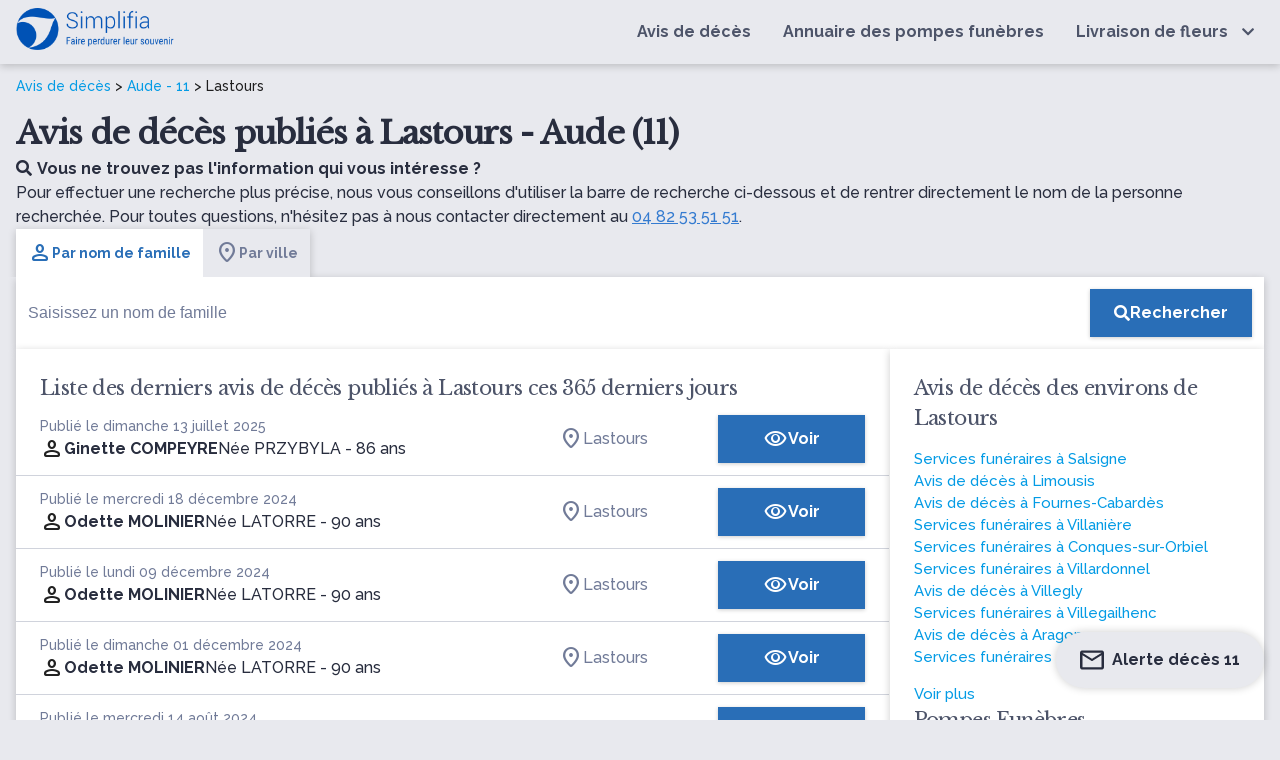

--- FILE ---
content_type: text/html; charset=UTF-8
request_url: https://www.simplifia.fr/avis-de-deces/ville/lastours-11
body_size: 11046
content:


<!DOCTYPE html>
<html lang="fr-FR">
<head>
    <meta http-equiv="Content-Type" content="text/html; charset=UTF-8"/>
    <meta name="viewport" content="width=device-width, initial-scale=1, maximum-scale=5.0"/>
    <meta name="theme-color" content="#296eb7"/>
            <link rel="canonical" href="https://www.simplifia.fr/avis-de-deces/ville/lastours-11"/>
    <meta name="robots" content="index,follow" />

            <link media="all" href="https://www.simplifia.fr/wp-content/cache/autoptimize/css/autoptimize_7cd407d4e6ef9a0b1ab35fddbd64f83d.css" rel="stylesheet"><title>Avis de décès Lastours (11) - obsèques et nécrologie à Lastours - Simplifia</title>
            <meta name="description" content="Retrouvez tous les avis de décès de la ville de Lastours (11) - Adresse et heure des obsèques - Livraison de fleurs de deuil - Condoléances en ligne"/>
            <meta property="og:type" content="website"/>
            <meta property="og:url" content="https://www.simplifia.fr/avis-de-deces/ville/lastours-11"/>
            <meta property="og:image"
                  content="https://www.simplifia.fr/wp-content/themes/simpli-wp-theme-pf-materialize/images/avis-de-deces-journaux.jpg"/>
            <meta property="og:image:width"
                  content="843"/>
            <meta property="og:image:height"
                  content="447"/>
            <meta property="og:title" content="Avis de décès Lastours (11) - obsèques et nécrologie à Lastours - Simplifia"/>
            <meta property="og:description" content="Retrouvez tous les avis de décès de la ville de Lastours (11) - Adresse et heure des obsèques - Livraison de fleurs de deuil - Condoléances en ligne"/>
            <meta name="twitter:title" content="Avis de décès Lastours (11) - obsèques et nécrologie à Lastours - Simplifia"/>
            <meta name="twitter:description" content="Retrouvez tous les avis de décès de la ville de Lastours (11) - Adresse et heure des obsèques - Livraison de fleurs de deuil - Condoléances en ligne"/>

			    <link rel="shortcut icon"
          href="https://www.simplifia.fr/wp-content/themes/simpli-wp-theme-pf-materialize/assets/images/simplifia/simplifia-favicon-48x48.ico">
    <link rel="icon" type="image/png" sizes="32x32"
          href="https://www.simplifia.fr/wp-content/themes/simpli-wp-theme-pf-materialize/assets/images/simplifia/favicon-32x32.png">
    <link rel="icon" type="image/png" sizes="16x16"
          href="https://www.simplifia.fr/wp-content/themes/simpli-wp-theme-pf-materialize/assets/images/simplifia/favicon-16x16.png">
    <link rel="apple-touch-icon" sizes="180x180"
          href="https://www.simplifia.fr/wp-content/themes/simpli-wp-theme-pf-materialize/assets/images/simplifia/apple-touch-icon.png">
    <meta name="msapplication-TileColor" content="#ffffff"/>
    <meta name="msapplication-TileImage"
          content="https://www.simplifia.fr/wp-content/themes/simpli-wp-theme-pf-materialize/assets/images/simplifia/ms-title-150x150.png"/>
    <meta name="twitter:image"
          content="https://www.simplifia.fr/wp-content/themes/simpli-wp-theme-pf-materialize/assets/images/simplifia/logo-simplifia-header.png"/>
    <meta name="twitter:site" content="@Simplifia_info"/>
    <meta name="twitter:card" content="summary"/>
    <meta name="twitter:creator" content="@Simplifia_info">
    <meta name='robots' content='max-image-preview:large' />
	<style>img:is([sizes="auto" i], [sizes^="auto," i]) { contain-intrinsic-size: 3000px 1500px }</style>
	
<!-- Google Tag Manager -->
<script>(function(w,d,s,l,i){w[l]=w[l]||[];w[l].push({'gtm.start':
new Date().getTime(),event:'gtm.js'});var f=d.getElementsByTagName(s)[0],
j=d.createElement(s),dl=l!='dataLayer'?'&l='+l:'';j.async=true;j.src=
'https://www.googletagmanager.com/gtm.js?id='+i+dl;f.parentNode.insertBefore(j,f);
})(window,document,'script','dataLayer','GTM-96DK');</script>
<!-- End Google Tag Manager -->

<link rel='dns-prefetch' href='//ajax.googleapis.com' />
<link rel='dns-prefetch' href='//cdnjs.cloudflare.com' />
<link rel='dns-prefetch' href='//www.simplifia.fr' />
<link rel='dns-prefetch' href='//fonts.googleapis.com' />
<link rel='stylesheet' id='materialize-css' href='https://cdnjs.cloudflare.com/ajax/libs/materialize/1.0.0/css/materialize.min.css?ver=6.8.3' type='text/css' media='all' />

<link rel='stylesheet' id='google-font-raleway-css' href='https://fonts.googleapis.com/css?family=Libre+Baskerville%3A400%7CRaleway%3A500%2C700&#038;ver=6.8.3' type='text/css' media='all' />
<link rel='stylesheet' id='materialize-icons-css' href='https://fonts.googleapis.com/icon?family=Material+Icons+Round%7CMaterial+Icons+Outlined%7CMaterial+Symbols+Outlined%7CMaterial+Symbols+Rounded&#038;ver=6.8.3' type='text/css' media='all' />

<style id='global-styles-inline-css' type='text/css'>
:root{--wp--preset--aspect-ratio--square: 1;--wp--preset--aspect-ratio--4-3: 4/3;--wp--preset--aspect-ratio--3-4: 3/4;--wp--preset--aspect-ratio--3-2: 3/2;--wp--preset--aspect-ratio--2-3: 2/3;--wp--preset--aspect-ratio--16-9: 16/9;--wp--preset--aspect-ratio--9-16: 9/16;--wp--preset--color--black: #000000;--wp--preset--color--cyan-bluish-gray: #abb8c3;--wp--preset--color--white: #ffffff;--wp--preset--color--pale-pink: #f78da7;--wp--preset--color--vivid-red: #cf2e2e;--wp--preset--color--luminous-vivid-orange: #ff6900;--wp--preset--color--luminous-vivid-amber: #fcb900;--wp--preset--color--light-green-cyan: #7bdcb5;--wp--preset--color--vivid-green-cyan: #00d084;--wp--preset--color--pale-cyan-blue: #8ed1fc;--wp--preset--color--vivid-cyan-blue: #0693e3;--wp--preset--color--vivid-purple: #9b51e0;--wp--preset--gradient--vivid-cyan-blue-to-vivid-purple: linear-gradient(135deg,rgba(6,147,227,1) 0%,rgb(155,81,224) 100%);--wp--preset--gradient--light-green-cyan-to-vivid-green-cyan: linear-gradient(135deg,rgb(122,220,180) 0%,rgb(0,208,130) 100%);--wp--preset--gradient--luminous-vivid-amber-to-luminous-vivid-orange: linear-gradient(135deg,rgba(252,185,0,1) 0%,rgba(255,105,0,1) 100%);--wp--preset--gradient--luminous-vivid-orange-to-vivid-red: linear-gradient(135deg,rgba(255,105,0,1) 0%,rgb(207,46,46) 100%);--wp--preset--gradient--very-light-gray-to-cyan-bluish-gray: linear-gradient(135deg,rgb(238,238,238) 0%,rgb(169,184,195) 100%);--wp--preset--gradient--cool-to-warm-spectrum: linear-gradient(135deg,rgb(74,234,220) 0%,rgb(151,120,209) 20%,rgb(207,42,186) 40%,rgb(238,44,130) 60%,rgb(251,105,98) 80%,rgb(254,248,76) 100%);--wp--preset--gradient--blush-light-purple: linear-gradient(135deg,rgb(255,206,236) 0%,rgb(152,150,240) 100%);--wp--preset--gradient--blush-bordeaux: linear-gradient(135deg,rgb(254,205,165) 0%,rgb(254,45,45) 50%,rgb(107,0,62) 100%);--wp--preset--gradient--luminous-dusk: linear-gradient(135deg,rgb(255,203,112) 0%,rgb(199,81,192) 50%,rgb(65,88,208) 100%);--wp--preset--gradient--pale-ocean: linear-gradient(135deg,rgb(255,245,203) 0%,rgb(182,227,212) 50%,rgb(51,167,181) 100%);--wp--preset--gradient--electric-grass: linear-gradient(135deg,rgb(202,248,128) 0%,rgb(113,206,126) 100%);--wp--preset--gradient--midnight: linear-gradient(135deg,rgb(2,3,129) 0%,rgb(40,116,252) 100%);--wp--preset--font-size--small: 13px;--wp--preset--font-size--medium: 20px;--wp--preset--font-size--large: 36px;--wp--preset--font-size--x-large: 42px;--wp--preset--spacing--20: 0.44rem;--wp--preset--spacing--30: 0.67rem;--wp--preset--spacing--40: 1rem;--wp--preset--spacing--50: 1.5rem;--wp--preset--spacing--60: 2.25rem;--wp--preset--spacing--70: 3.38rem;--wp--preset--spacing--80: 5.06rem;--wp--preset--shadow--natural: 6px 6px 9px rgba(0, 0, 0, 0.2);--wp--preset--shadow--deep: 12px 12px 50px rgba(0, 0, 0, 0.4);--wp--preset--shadow--sharp: 6px 6px 0px rgba(0, 0, 0, 0.2);--wp--preset--shadow--outlined: 6px 6px 0px -3px rgba(255, 255, 255, 1), 6px 6px rgba(0, 0, 0, 1);--wp--preset--shadow--crisp: 6px 6px 0px rgba(0, 0, 0, 1);}:where(.is-layout-flex){gap: 0.5em;}:where(.is-layout-grid){gap: 0.5em;}body .is-layout-flex{display: flex;}.is-layout-flex{flex-wrap: wrap;align-items: center;}.is-layout-flex > :is(*, div){margin: 0;}body .is-layout-grid{display: grid;}.is-layout-grid > :is(*, div){margin: 0;}:where(.wp-block-columns.is-layout-flex){gap: 2em;}:where(.wp-block-columns.is-layout-grid){gap: 2em;}:where(.wp-block-post-template.is-layout-flex){gap: 1.25em;}:where(.wp-block-post-template.is-layout-grid){gap: 1.25em;}.has-black-color{color: var(--wp--preset--color--black) !important;}.has-cyan-bluish-gray-color{color: var(--wp--preset--color--cyan-bluish-gray) !important;}.has-white-color{color: var(--wp--preset--color--white) !important;}.has-pale-pink-color{color: var(--wp--preset--color--pale-pink) !important;}.has-vivid-red-color{color: var(--wp--preset--color--vivid-red) !important;}.has-luminous-vivid-orange-color{color: var(--wp--preset--color--luminous-vivid-orange) !important;}.has-luminous-vivid-amber-color{color: var(--wp--preset--color--luminous-vivid-amber) !important;}.has-light-green-cyan-color{color: var(--wp--preset--color--light-green-cyan) !important;}.has-vivid-green-cyan-color{color: var(--wp--preset--color--vivid-green-cyan) !important;}.has-pale-cyan-blue-color{color: var(--wp--preset--color--pale-cyan-blue) !important;}.has-vivid-cyan-blue-color{color: var(--wp--preset--color--vivid-cyan-blue) !important;}.has-vivid-purple-color{color: var(--wp--preset--color--vivid-purple) !important;}.has-black-background-color{background-color: var(--wp--preset--color--black) !important;}.has-cyan-bluish-gray-background-color{background-color: var(--wp--preset--color--cyan-bluish-gray) !important;}.has-white-background-color{background-color: var(--wp--preset--color--white) !important;}.has-pale-pink-background-color{background-color: var(--wp--preset--color--pale-pink) !important;}.has-vivid-red-background-color{background-color: var(--wp--preset--color--vivid-red) !important;}.has-luminous-vivid-orange-background-color{background-color: var(--wp--preset--color--luminous-vivid-orange) !important;}.has-luminous-vivid-amber-background-color{background-color: var(--wp--preset--color--luminous-vivid-amber) !important;}.has-light-green-cyan-background-color{background-color: var(--wp--preset--color--light-green-cyan) !important;}.has-vivid-green-cyan-background-color{background-color: var(--wp--preset--color--vivid-green-cyan) !important;}.has-pale-cyan-blue-background-color{background-color: var(--wp--preset--color--pale-cyan-blue) !important;}.has-vivid-cyan-blue-background-color{background-color: var(--wp--preset--color--vivid-cyan-blue) !important;}.has-vivid-purple-background-color{background-color: var(--wp--preset--color--vivid-purple) !important;}.has-black-border-color{border-color: var(--wp--preset--color--black) !important;}.has-cyan-bluish-gray-border-color{border-color: var(--wp--preset--color--cyan-bluish-gray) !important;}.has-white-border-color{border-color: var(--wp--preset--color--white) !important;}.has-pale-pink-border-color{border-color: var(--wp--preset--color--pale-pink) !important;}.has-vivid-red-border-color{border-color: var(--wp--preset--color--vivid-red) !important;}.has-luminous-vivid-orange-border-color{border-color: var(--wp--preset--color--luminous-vivid-orange) !important;}.has-luminous-vivid-amber-border-color{border-color: var(--wp--preset--color--luminous-vivid-amber) !important;}.has-light-green-cyan-border-color{border-color: var(--wp--preset--color--light-green-cyan) !important;}.has-vivid-green-cyan-border-color{border-color: var(--wp--preset--color--vivid-green-cyan) !important;}.has-pale-cyan-blue-border-color{border-color: var(--wp--preset--color--pale-cyan-blue) !important;}.has-vivid-cyan-blue-border-color{border-color: var(--wp--preset--color--vivid-cyan-blue) !important;}.has-vivid-purple-border-color{border-color: var(--wp--preset--color--vivid-purple) !important;}.has-vivid-cyan-blue-to-vivid-purple-gradient-background{background: var(--wp--preset--gradient--vivid-cyan-blue-to-vivid-purple) !important;}.has-light-green-cyan-to-vivid-green-cyan-gradient-background{background: var(--wp--preset--gradient--light-green-cyan-to-vivid-green-cyan) !important;}.has-luminous-vivid-amber-to-luminous-vivid-orange-gradient-background{background: var(--wp--preset--gradient--luminous-vivid-amber-to-luminous-vivid-orange) !important;}.has-luminous-vivid-orange-to-vivid-red-gradient-background{background: var(--wp--preset--gradient--luminous-vivid-orange-to-vivid-red) !important;}.has-very-light-gray-to-cyan-bluish-gray-gradient-background{background: var(--wp--preset--gradient--very-light-gray-to-cyan-bluish-gray) !important;}.has-cool-to-warm-spectrum-gradient-background{background: var(--wp--preset--gradient--cool-to-warm-spectrum) !important;}.has-blush-light-purple-gradient-background{background: var(--wp--preset--gradient--blush-light-purple) !important;}.has-blush-bordeaux-gradient-background{background: var(--wp--preset--gradient--blush-bordeaux) !important;}.has-luminous-dusk-gradient-background{background: var(--wp--preset--gradient--luminous-dusk) !important;}.has-pale-ocean-gradient-background{background: var(--wp--preset--gradient--pale-ocean) !important;}.has-electric-grass-gradient-background{background: var(--wp--preset--gradient--electric-grass) !important;}.has-midnight-gradient-background{background: var(--wp--preset--gradient--midnight) !important;}.has-small-font-size{font-size: var(--wp--preset--font-size--small) !important;}.has-medium-font-size{font-size: var(--wp--preset--font-size--medium) !important;}.has-large-font-size{font-size: var(--wp--preset--font-size--large) !important;}.has-x-large-font-size{font-size: var(--wp--preset--font-size--x-large) !important;}
:where(.wp-block-post-template.is-layout-flex){gap: 1.25em;}:where(.wp-block-post-template.is-layout-grid){gap: 1.25em;}
:where(.wp-block-columns.is-layout-flex){gap: 2em;}:where(.wp-block-columns.is-layout-grid){gap: 2em;}
:root :where(.wp-block-pullquote){font-size: 1.5em;line-height: 1.6;}
</style>
<link rel="icon" href="https://www.simplifia.fr/wp-content/uploads/cropped-Favicon-Simplifia-32x32.png" sizes="32x32" />
<link rel="icon" href="https://www.simplifia.fr/wp-content/uploads/cropped-Favicon-Simplifia-192x192.png" sizes="192x192" />
<link rel="apple-touch-icon" href="https://www.simplifia.fr/wp-content/uploads/cropped-Favicon-Simplifia-180x180.png" />
<meta name="msapplication-TileImage" content="https://www.simplifia.fr/wp-content/uploads/cropped-Favicon-Simplifia-270x270.png" />
		<style type="text/css" id="wp-custom-css">
			.navbar-fixed nav {
    position: relative !important;
}

.wp-container-core-columns-layout-1{
margin-left:10%;
	margin-right:10%;
	    margin-top: 1em;
}		</style>
		</head>
<body class="wp-singular page-template page-template-page-templates page-template-liste-avis-de-deces page-template-page-templatesliste-avis-de-deces-php page page-id-18 page-child parent-pageid-8 wp-custom-logo wp-theme-simpli-wp-theme-pf-materialize smp">
<header class="smp-header">
    <nav class="smp-header--container" role="navigation">
        <div id="logo-container" class="brand-logo logo-simplifia valign-wrapper">
            <a href="https://www.simplifia.fr/" class="custom-logo-link" rel="home"><img width="494" height="138" src="https://www.simplifia.fr/wp-content/uploads/logo_simplifia.png" class="custom-logo" alt="Simplifia" decoding="async" fetchpriority="high" srcset="https://www.simplifia.fr/wp-content/uploads/logo_simplifia.png 494w, https://www.simplifia.fr/wp-content/uploads/logo_simplifia-300x84.png 300w" sizes="(max-width: 494px) 100vw, 494px" /></a>        </div>
        <div id="nav-mobile" class="sidenav">
            <div id="smp-cssmenu" class="menu-menu-principal-container"><ul id="menu-menu-principal" class="menu"><li id="menu-item-30" class="menu-item menu-item-type-custom menu-item-object-custom"><a href="/avis-de-deces/derniers-avis-de-deces-publies"><span>Avis de décès</span></a></li>
<li id="menu-item-929" class="menu-item menu-item-type-custom menu-item-object-custom"><a href="/annuaire"><span>Annuaire des pompes funèbres</span></a></li>
<li id="menu-item-31" class="livraisonfleurs menu-item menu-item-type-custom menu-item-object-custom menu-item-has-children has-sub"><a href="https://www.simplifia.fr/boutique/"><span>Livraison de fleurs</span></a>
<ul>
	<li id="menu-item-865" class="menu-item menu-item-type-custom menu-item-object-custom"><span data-o="aHR0cHM6Ly93d3cuc2ltcGxpZmlhLmZyL2JvdXRpcXVlL2NhdGVnb3JpZXMvYm91cXVldHMtZGUtZGV1aWwv" class="obflink waves-effect waves-light" ><span>Bouquets de deuil</span></span></li>
	<li id="menu-item-866" class="menu-item menu-item-type-custom menu-item-object-custom"><span data-o="aHR0cHM6Ly93d3cuc2ltcGxpZmlhLmZyL2JvdXRpcXVlL2NhdGVnb3JpZXMvY29tcG9zaXRpb25zLWZsb3JhbGVzLWZ1bmVyYWlyZXMv" class="obflink waves-effect waves-light" ><span>Compositions florales funéraires</span></span></li>
	<li id="menu-item-867" class="menu-item menu-item-type-custom menu-item-object-custom"><span data-o="aHR0cHM6Ly93d3cuc2ltcGxpZmlhLmZyL2JvdXRpcXVlL2NhdGVnb3JpZXMvZ2VyYmVzLWRlLWZsZXVycy1kZS1kZXVpbC8=" class="obflink waves-effect waves-light" ><span>Gerbes de fleurs de deuil</span></span></li>
	<li id="menu-item-868" class="menu-item menu-item-type-custom menu-item-object-custom"><span data-o="aHR0cHM6Ly93d3cuc2ltcGxpZmlhLmZyL2JvdXRpcXVlL2NhdGVnb3JpZXMvY291cm9ubmVzLWZ1bmVyYWlyZXMv" class="obflink waves-effect waves-light" ><span>Couronnes funéraires</span></span></li>
	<li id="menu-item-869" class="menu-item menu-item-type-custom menu-item-object-custom"><span data-o="aHR0cHM6Ly93d3cuc2ltcGxpZmlhLmZyL2JvdXRpcXVlL2NhdGVnb3JpZXMvZmxldXJzLWVuLXBvdC1wb3VyLW9ic2VxdWVzLw==" class="obflink waves-effect waves-light" ><span>Fleurs en pot pour obsèques</span></span></li>
	<li id="menu-item-870" class="menu-item menu-item-type-custom menu-item-object-custom"><span data-o="aHR0cHM6Ly93d3cuc2ltcGxpZmlhLmZyL2JvdXRpcXVlL2NhdGVnb3JpZXMvcmFxdWV0dGVzLWRlLWZsZXVycy1kZS1kZXVpbC8=" class="obflink waves-effect waves-light" ><span>Raquettes de fleurs de deuil</span></span></li>
</ul>
</li>
</ul></div>            <div id="contact-nav">
                <ul class="light">
                    <li class="contact-nav-title">Contact</li>
                    <li><span class="light obflink" data-o="dGVsOjA0IDgyIDUzIDUxIDUx"><i
                                    class="fas fa-phone"></i>04 82 53 51 51</span></li>
                    <li><span class="light" data-o="bWFpbHRvOmNvbnRhY3RAc2ltcGxpZmlhLmZy"><i
                                    class="fas fa-envelope"></i>contact@simplifia.fr</span></li>
                </ul>
            </div>
        </div>
        <a href="#" data-target="nav-mobile" class="sidenav-trigger" aria-label="Ouvrir le menu">
            <i class="fas fa-bars main-text-color" id="ctamobile"></i>
        </a>
    </nav>
</header><div class="smp-page-container">
    <div class="smp-page-wrapper">
        <div class="smp-page-intro">
            <div class="simpli-breadcrumb">
                <a href="/">Avis de décès</a> >
                                    <a href="/avis-de-deces/departement/aude-11">Aude - 11</a> >
                    Lastours                            </div>
            <h1>
                Avis de décès publiés à Lastours - Aude (11)            </h1>

            
                            <p class="smp-body">
                    <span class="smp-body--b"><i class="fas fa-search"
                                                 style="margin-right: 5px"></i>Vous ne trouvez pas l'information qui vous intéresse ?</span>
                    <br>
                    Pour effectuer une recherche plus précise, nous vous conseillons d'utiliser la barre de recherche ci-dessous et de rentrer directement le nom de la personne recherchée. Pour toutes questions, n'hésitez pas à nous contacter directement au                    <span class="obflink smp-body--link" data-o=""tel:04 82 53 51 51"">04 82 53 51 51</span>.
                </p>
            
        </div>

        <div class="smp-searchbar">
    <ul class="tabs smp-tabs"
        id="start">
        <li class="tab">
            <a class="active smp-body smp-body--b"
               href="#name">
               <span class="smp-icon material-symbols-rounded wp-block-smp-smp-icon" data-icon-type="material-symbols-rounded" data-icon-family="Material+Symbols+Rounded" data-smp-icon="person" data-smp-icon-type="s_rounded"      ></span>
               Par nom de famille</a>

        </li>
        <li class="tab">
            <a href="#city" class="smp-body smp-body--b">
                <span class="smp-icon material-symbols-rounded wp-block-smp-smp-icon" data-icon-type="material-symbols-rounded" data-icon-family="Material+Symbols+Rounded" data-smp-icon="location_on" data-smp-icon-type="s_rounded"      ></span>
                Par ville</a>
        </li>
    </ul>
    <div id="name"
         class="smp-search-field">
        <form class="searchform valign-wrapper"
              action="/avis-de-deces/recherche"
              method="get">
            <input type="hidden"
                   name="q"
                   value="name"
                   placeholder="name">
            <div class="smp-search-field__input">
                <input type="text"
                       name="value"
                       class="search "
                       id="nameInput"
                       autocomplete="off"
                       placeholder="Saisissez un nom de famille">

            </div>
            <div class="smp-search-field__action">
                <button type="submit"
                        aria-label="Rechercher"
                        class="smp-button smp-button-primary"><i
                            class="fas fa-search"
                    ></i><span class="smp-search-field__action__text">Rechercher</span>
                </button>
            </div>
        </form>
    </div>
    <div id="city"
         class="smp-search-field" style="display: none">
        <form class="searchform valign-wrapper"
              action="/"
              autocomplete="off"
              method="get">
            <input type="hidden"
                   name="q"
                   value="city">
            <div class="smp-search-field__input" id="cities">
                <input type="text" class="form-control" autocomplete="off" id="form-city"
                       placeholder="Saisissez une ville">

            </div>
            <div class="smp-search-field__action">
                <button type="submit"
                        aria-label="Rechercher"
                        class="smp-button smp-button-primary">
                    <i
                            class="fas fa-search"></i>
                    <span class="smp-search-field__action__text">Rechercher</span>
                </button>
            </div>
        </form>
    </div>
</div>
<script>
    var searchByNameUrl = 'L3dwLWpzb24vbWVtb3JpYWwvdjEvb2JpdHVhcmllcz9sYXN0bmFtZT0=';

    var urlObituary = 'YXZpcy1kZS1kZWNlcw==';
    var urlVille = 'YXZpcy1kZS1kZWNlcy92aWxsZQ==';
</script>


<script type="application/ld+json">
    {
        "@context": "http://schema.org",
        "@type": "WebSite",
        "url": "https://www.simplifia.fr",
        "potentialAction": {
            "@type": "SearchAction",
            "target": "https://www.simplifia.fr/avis-de-deces/recherche?q=name&value={search_term_string}",
            "query-input": "required name=search_term_string"
        }
    }
</script>
        <div class="smp-obituaries-with-location">
            <div class="smp-card smp-card--list-obituaries">
                                    <h2>
                        Liste des derniers avis de décès publiés à Lastours ces 365 derniers jours                    </h2>
                    
<table class="smp-table-obituaries">
    <tbody>
            <tr class="smp-table-obituaries__row obflink" data-l="L2F2aXMtZGUtZGVjZXMvZ2luZXR0ZS1jb21wZXlyZS12aWxsYW5pZXJl">
            <td class="smp-table-obituaries__row__defunct">
                <div class="smp-caption smp-grey-500">
                                            Publié le dimanche 13 juillet 2025                                    </div>
                <div class="smp-table-obituaries__row__defunct__info">
                    <span class="smp-icon material-symbols-rounded wp-block-smp-smp-icon" data-icon-type="material-symbols-rounded" data-icon-family="Material+Symbols+Rounded" data-smp-icon="person" data-smp-icon-type="s_rounded"      ></span>
                    <div class="smp-table-obituaries__row__defunct__details">
                         <a href="/avis-de-deces/ginette-compeyre-villaniere">
                            <span class="smp-body smp-body--b">Ginette COMPEYRE</span>

                                                              <div class="smp-table-obituaries__row__defunct__complements">
                                                            <span class="smp-body" data-cy="birthname">
                                    Née PRZYBYLA</span>
                                                                                                          <span class="smp-body" data-cy="age">
                                             -                                             86 ans</span>
                                                                     </div>
                                                     </a>
                    </div>
                </div>
            </td>
            <td class="smp-table-obituaries__row__city">
                                                            <span class="obflink smp-body"
                              data-o="L2F2aXMtZGUtZGVjZXMvdmlsbGUvbGFzdG91cnMtMTE=">
                           <span class="smp-icon material-symbols-rounded wp-block-smp-smp-icon" data-icon-type="material-symbols-rounded" data-icon-family="Material+Symbols+Rounded" data-smp-icon="location_on" data-smp-icon-type="s_rounded"      ></span>

                               Lastours
                        </span>
                                                </td>
            <td class="smp-table-obituaries__row__action">
                <span class="obflink smp-button smp-button-primary"
                      data-cy="list-obituary-cta-button"
                      data-o="L2F2aXMtZGUtZGVjZXMvZ2luZXR0ZS1jb21wZXlyZS12aWxsYW5pZXJl">
                    <span class="smp-icon material-symbols-outlined wp-block-smp-smp-icon" data-icon-type="material-symbols-outlined" data-icon-family="Material+Symbols+Outlined" data-smp-icon="visibility" data-smp-icon-type="outlined"      ></span>
                    Voir                </span>
            </td>
        </tr>
            <tr class="smp-table-obituaries__row obflink" data-l="L2F2aXMtZGUtZGVjZXMvb2RldHRlLW1vbGluaWVyLWxhc3RvdXJz">
            <td class="smp-table-obituaries__row__defunct">
                <div class="smp-caption smp-grey-500">
                                            Publié le mercredi 18 décembre 2024                                    </div>
                <div class="smp-table-obituaries__row__defunct__info">
                    <span class="smp-icon material-symbols-rounded wp-block-smp-smp-icon" data-icon-type="material-symbols-rounded" data-icon-family="Material+Symbols+Rounded" data-smp-icon="person" data-smp-icon-type="s_rounded"      ></span>
                    <div class="smp-table-obituaries__row__defunct__details">
                         <a href="/avis-de-deces/odette-molinier-lastours">
                            <span class="smp-body smp-body--b">Odette MOLINIER</span>

                                                              <div class="smp-table-obituaries__row__defunct__complements">
                                                            <span class="smp-body" data-cy="birthname">
                                    Née LATORRE</span>
                                                                                                          <span class="smp-body" data-cy="age">
                                             -                                             90 ans</span>
                                                                     </div>
                                                     </a>
                    </div>
                </div>
            </td>
            <td class="smp-table-obituaries__row__city">
                                                            <span class="obflink smp-body"
                              data-o="L2F2aXMtZGUtZGVjZXMvdmlsbGUvbGFzdG91cnMtMTE=">
                           <span class="smp-icon material-symbols-rounded wp-block-smp-smp-icon" data-icon-type="material-symbols-rounded" data-icon-family="Material+Symbols+Rounded" data-smp-icon="location_on" data-smp-icon-type="s_rounded"      ></span>

                               Lastours
                        </span>
                                                </td>
            <td class="smp-table-obituaries__row__action">
                <span class="obflink smp-button smp-button-primary"
                      data-cy="list-obituary-cta-button"
                      data-o="L2F2aXMtZGUtZGVjZXMvb2RldHRlLW1vbGluaWVyLWxhc3RvdXJz">
                    <span class="smp-icon material-symbols-outlined wp-block-smp-smp-icon" data-icon-type="material-symbols-outlined" data-icon-family="Material+Symbols+Outlined" data-smp-icon="visibility" data-smp-icon-type="outlined"      ></span>
                    Voir                </span>
            </td>
        </tr>
            <tr class="smp-table-obituaries__row obflink" data-l="L2F2aXMtZGUtZGVjZXMvb2RldHRlLW1vbGluaWVyLWxhc3RvdXJz">
            <td class="smp-table-obituaries__row__defunct">
                <div class="smp-caption smp-grey-500">
                                            Publié le lundi 09 décembre 2024                                    </div>
                <div class="smp-table-obituaries__row__defunct__info">
                    <span class="smp-icon material-symbols-rounded wp-block-smp-smp-icon" data-icon-type="material-symbols-rounded" data-icon-family="Material+Symbols+Rounded" data-smp-icon="person" data-smp-icon-type="s_rounded"      ></span>
                    <div class="smp-table-obituaries__row__defunct__details">
                         <a href="/avis-de-deces/odette-molinier-lastours">
                            <span class="smp-body smp-body--b">Odette MOLINIER</span>

                                                              <div class="smp-table-obituaries__row__defunct__complements">
                                                            <span class="smp-body" data-cy="birthname">
                                    Née LATORRE</span>
                                                                                                          <span class="smp-body" data-cy="age">
                                             -                                             90 ans</span>
                                                                     </div>
                                                     </a>
                    </div>
                </div>
            </td>
            <td class="smp-table-obituaries__row__city">
                                                            <span class="obflink smp-body"
                              data-o="L2F2aXMtZGUtZGVjZXMvdmlsbGUvbGFzdG91cnMtMTE=">
                           <span class="smp-icon material-symbols-rounded wp-block-smp-smp-icon" data-icon-type="material-symbols-rounded" data-icon-family="Material+Symbols+Rounded" data-smp-icon="location_on" data-smp-icon-type="s_rounded"      ></span>

                               Lastours
                        </span>
                                                </td>
            <td class="smp-table-obituaries__row__action">
                <span class="obflink smp-button smp-button-primary"
                      data-cy="list-obituary-cta-button"
                      data-o="L2F2aXMtZGUtZGVjZXMvb2RldHRlLW1vbGluaWVyLWxhc3RvdXJz">
                    <span class="smp-icon material-symbols-outlined wp-block-smp-smp-icon" data-icon-type="material-symbols-outlined" data-icon-family="Material+Symbols+Outlined" data-smp-icon="visibility" data-smp-icon-type="outlined"      ></span>
                    Voir                </span>
            </td>
        </tr>
            <tr class="smp-table-obituaries__row obflink" data-l="L2F2aXMtZGUtZGVjZXMvb2RldHRlLW1vbGluaWVyLTc1ODE4MA==">
            <td class="smp-table-obituaries__row__defunct">
                <div class="smp-caption smp-grey-500">
                                            Publié le dimanche 01 décembre 2024                                    </div>
                <div class="smp-table-obituaries__row__defunct__info">
                    <span class="smp-icon material-symbols-rounded wp-block-smp-smp-icon" data-icon-type="material-symbols-rounded" data-icon-family="Material+Symbols+Rounded" data-smp-icon="person" data-smp-icon-type="s_rounded"      ></span>
                    <div class="smp-table-obituaries__row__defunct__details">
                         <a href="/avis-de-deces/odette-molinier-758180">
                            <span class="smp-body smp-body--b">Odette MOLINIER</span>

                                                              <div class="smp-table-obituaries__row__defunct__complements">
                                                            <span class="smp-body" data-cy="birthname">
                                    Née LATORRE</span>
                                                                                                          <span class="smp-body" data-cy="age">
                                             -                                             90 ans</span>
                                                                     </div>
                                                     </a>
                    </div>
                </div>
            </td>
            <td class="smp-table-obituaries__row__city">
                                                            <span class="obflink smp-body"
                              data-o="L2F2aXMtZGUtZGVjZXMvdmlsbGUvbGFzdG91cnMtMTE=">
                           <span class="smp-icon material-symbols-rounded wp-block-smp-smp-icon" data-icon-type="material-symbols-rounded" data-icon-family="Material+Symbols+Rounded" data-smp-icon="location_on" data-smp-icon-type="s_rounded"      ></span>

                               Lastours
                        </span>
                                                </td>
            <td class="smp-table-obituaries__row__action">
                <span class="obflink smp-button smp-button-primary"
                      data-cy="list-obituary-cta-button"
                      data-o="L2F2aXMtZGUtZGVjZXMvb2RldHRlLW1vbGluaWVyLTc1ODE4MA==">
                    <span class="smp-icon material-symbols-outlined wp-block-smp-smp-icon" data-icon-type="material-symbols-outlined" data-icon-family="Material+Symbols+Outlined" data-smp-icon="visibility" data-smp-icon-type="outlined"      ></span>
                    Voir                </span>
            </td>
        </tr>
            <tr class="smp-table-obituaries__row obflink" data-l="L2F2aXMtZGUtZGVjZXMvbWljaGVsZS1jcm9zLTY5NDEzMQ==">
            <td class="smp-table-obituaries__row__defunct">
                <div class="smp-caption smp-grey-500">
                                            Publié le mercredi 14 août 2024                                    </div>
                <div class="smp-table-obituaries__row__defunct__info">
                    <span class="smp-icon material-symbols-rounded wp-block-smp-smp-icon" data-icon-type="material-symbols-rounded" data-icon-family="Material+Symbols+Rounded" data-smp-icon="person" data-smp-icon-type="s_rounded"      ></span>
                    <div class="smp-table-obituaries__row__defunct__details">
                         <a href="/avis-de-deces/michele-cros-694131">
                            <span class="smp-body smp-body--b">Michèle CROS</span>

                                                              <div class="smp-table-obituaries__row__defunct__complements">
                                                            <span class="smp-body" data-cy="birthname">
                                    Née TRIGO</span>
                                                                                                          <span class="smp-body" data-cy="age">
                                             -                                             83 ans</span>
                                                                     </div>
                                                     </a>
                    </div>
                </div>
            </td>
            <td class="smp-table-obituaries__row__city">
                                                            <span class="obflink smp-body"
                              data-o="L2F2aXMtZGUtZGVjZXMvdmlsbGUvbGFzdG91cnMtMTE=">
                           <span class="smp-icon material-symbols-rounded wp-block-smp-smp-icon" data-icon-type="material-symbols-rounded" data-icon-family="Material+Symbols+Rounded" data-smp-icon="location_on" data-smp-icon-type="s_rounded"      ></span>

                               Lastours
                        </span>
                                                </td>
            <td class="smp-table-obituaries__row__action">
                <span class="obflink smp-button smp-button-primary"
                      data-cy="list-obituary-cta-button"
                      data-o="L2F2aXMtZGUtZGVjZXMvbWljaGVsZS1jcm9zLTY5NDEzMQ==">
                    <span class="smp-icon material-symbols-outlined wp-block-smp-smp-icon" data-icon-type="material-symbols-outlined" data-icon-family="Material+Symbols+Outlined" data-smp-icon="visibility" data-smp-icon-type="outlined"      ></span>
                    Voir                </span>
            </td>
        </tr>
        </tbody>
</table>

<script>
    document.querySelectorAll('.smp-table-obituaries__row__city a').forEach((link) => link.addEventListener('click', (e) => e.stopPropagation()));
</script>

<script type="application/ld+json">
    {
"@context": "http://schema.org",
  "@type": "ItemList",
  "itemListElement":[
        {
      "@type": "ListItem",
      "position": 1,
      "url" : "https://www.simplifia.fr/avis-de-deces/ginette-compeyre-villaniere"
  },
            {
      "@type": "ListItem",
      "position": 2,
      "url" : "https://www.simplifia.fr/avis-de-deces/odette-molinier-lastours"
  },
            {
      "@type": "ListItem",
      "position": 3,
      "url" : "https://www.simplifia.fr/avis-de-deces/odette-molinier-lastours"
  },
            {
      "@type": "ListItem",
      "position": 4,
      "url" : "https://www.simplifia.fr/avis-de-deces/odette-molinier-758180"
  },
            {
      "@type": "ListItem",
      "position": 5,
      "url" : "https://www.simplifia.fr/avis-de-deces/michele-cros-694131"
  }
            ]
  }


</script>
                            </div>


            
                <div class="smp-card">
                        <style>
        #toggleCities {
            display: none;
        }

        .more-cities {
            display: none;
        }

        .toggle-cities {
            color: #039be5;
            font-weight: 500;
            font-size: 15px;
            cursor: pointer;
        }

        #toggleCities:checked + .more-cities {
            display: block;
        }

        #toggleCities:checked ~ .toggle-cities > .toggle-more-cities {
            display: none;
        }

        .toggle-cities > .toggle-more-cities {
            display: block;
        }

        #toggleCities:checked ~ .toggle-cities > .toggle-less-cities {
            display: block;
        }

        .toggle-cities > .toggle-less-cities {
            display: none;
        }
    </style>
    <div >
                            <h2>Avis de décès des environs de Lastours</h2>
                    <ul>
                            <li>
                    <a href="/avis-de-deces/ville/salsigne-11">Services funéraires à Salsigne</a>
                </li>
                                <li>
                    <a href="/avis-de-deces/ville/limousis-11">Avis de décès à Limousis</a>
                </li>
                                <li>
                    <a href="/avis-de-deces/ville/fournes-cabardes-11">Avis de décès à Fournes-Cabardès</a>
                </li>
                                <li>
                    <a href="/avis-de-deces/ville/villaniere-11">Services funéraires à Villanière</a>
                </li>
                                <li>
                    <a href="/avis-de-deces/ville/conques-sur-orbiel-11">Services funéraires à Conques-sur-Orbiel</a>
                </li>
                                <li>
                    <a href="/avis-de-deces/ville/villardonnel-11">Services funéraires à Villardonnel</a>
                </li>
                                <li>
                    <a href="/avis-de-deces/ville/villegly-11">Avis de décès à Villegly</a>
                </li>
                                <li>
                    <a href="/avis-de-deces/ville/villegailhenc-11">Services funéraires à Villegailhenc</a>
                </li>
                                <li>
                    <a href="/avis-de-deces/ville/aragon-11">Avis de décès à Aragon</a>
                </li>
                                <li>
                    <a href="/avis-de-deces/ville/villeneuve-minervois-11">Services funéraires à Villeneuve-Minervois</a>
                </li>
                
        </ul>

                    <input type="checkbox" id="toggleCities"/>
            <ul class="more-cities">
                                    <li>
                        <a href="/avis-de-deces/ville/roquefere-11">Avis de décès à Roquefère</a>
                    </li>
                                        <li>
                        <a href="/avis-de-deces/ville/mas-cabardes-11">Services funéraires à Mas-Cabardès</a>
                    </li>
                                        <li>
                        <a href="/avis-de-deces/ville/labastide-esparbairenque-11">Avis de décès à Labastide-Esparbairenque</a>
                    </li>
                                        <li>
                        <a href="/avis-de-deces/ville/bagnoles-11">Avis de décès à Bagnoles</a>
                    </li>
                                        <li>
                        <a href="/avis-de-deces/ville/villarzel-cabardes-11">Avis de décès à Villarzel-Cabardès</a>
                    </li>
                                        <li>
                        <a href="/avis-de-deces/ville/villemoustaussou-11">Avis de décès à Villemoustaussou</a>
                    </li>
                                        <li>
                        <a href="/avis-de-deces/ville/fraisse-cabardes-11">Avis de décès à Fraisse-Cabardès</a>
                    </li>
                                        <li>
                        <a href="/avis-de-deces/ville/villalier-11">Services funéraires à Villalier</a>
                    </li>
                                        <li>
                        <a href="/avis-de-deces/ville/caudebronde-11">Avis de décès à Caudebronde</a>
                    </li>
                                        <li>
                        <a href="/avis-de-deces/ville/cabrespine-11">Services funéraires à Cabrespine</a>
                    </li>
                                        <li>
                        <a href="/avis-de-deces/ville/ventenac-cabardes-11">Services funéraires à Ventenac-Cabardès</a>
                    </li>
                                        <li>
                        <a href="/avis-de-deces/ville/pradelles-cabardes-11">Avis de décès à Pradelles-Cabardès</a>
                    </li>
                                        <li>
                        <a href="/avis-de-deces/ville/pennautier-11">Services funéraires à Pennautier</a>
                    </li>
                                        <li>
                        <a href="/avis-de-deces/ville/malves-en-minervois-11">Services funéraires à Malves-en-Minervois</a>
                    </li>
                                        <li>
                        <a href="/avis-de-deces/ville/brousses-et-villaret-11">Services funéraires à Brousses-et-Villaret</a>
                    </li>
                                        <li>
                        <a href="/avis-de-deces/ville/cuxac-cabardes-11">Avis de décès à Cuxac-Cabardès</a>
                    </li>
                                        <li>
                        <a href="/avis-de-deces/ville/villedubert-11">Avis de décès à Villedubert</a>
                    </li>
                                        <li>
                        <a href="/avis-de-deces/ville/caunes-minervois-11">Services funéraires à Caunes-Minervois</a>
                    </li>
                                        <li>
                        <a href="/avis-de-deces/ville/fontiers-cabardes-11">Services funéraires à Fontiers-Cabardès</a>
                    </li>
                                        <li>
                        <a href="/avis-de-deces/ville/bouilhonnac-11">Avis de décès à Bouilhonnac</a>
                    </li>
                                        <li>
                        <a href="/avis-de-deces/ville/les-martys-11">Avis de décès à Les Martys</a>
                    </li>
                                        <li>
                        <a href="/avis-de-deces/ville/berriac-11">Services funéraires à Berriac</a>
                    </li>
                                        <li>
                        <a href="/avis-de-deces/ville/moussoulens-11">Avis de décès à Moussoulens</a>
                    </li>
                                        <li>
                        <a href="/avis-de-deces/ville/castans-11">Services funéraires à Castans</a>
                    </li>
                                        <li>
                        <a href="/avis-de-deces/ville/laure-minervois-11">Services funéraires à Laure-Minervois</a>
                    </li>
                                        <li>
                        <a href="/avis-de-deces/ville/montolieu-11">Avis de décès à Montolieu</a>
                    </li>
                                        <li>
                        <a href="/avis-de-deces/ville/citou-11">Services funéraires à Citou</a>
                    </li>
                                        <li>
                        <a href="/avis-de-deces/ville/saint-denis-30">Avis de décès à Saint-Denis</a>
                    </li>
                                        <li>
                        <a href="/avis-de-deces/ville/carcassonne-11">Services funéraires à Carcassonne</a>
                    </li>
                                        <li>
                        <a href="/avis-de-deces/ville/pezens-11">Services funéraires à Pezens</a>
                    </li>
                                </ul>
            <label class="toggle-cities" for="toggleCities">
                <span class="toggle-more-cities">Voir plus</span>
                <span class="toggle-less-cities">Voir moins</span>
            </label>
            
    </div>
                            <div>
                            <h2>Pompes Funèbres</h2>
                            <ul>
                                <li><a href="/annuaire/pompes-funebres-aude-11/lastours">Toutes les agences de pompes funèbres à  Lastours</a></li>
                            </ul>
                        </div>
                                    </div>
            
            
        </div>

            </div>
</div>


        <div style="position: relative" id="modalAlartMail">
            
<!-- Modal Trigger -->
<a class="modal-trigger fab_alert_mail" href="#emailAlert" id="fabMailAlert">
    <div class="mail-letter">
        <svg width="100%" height="100%" viewBox="0 0 20 16" fill="none" xmlns="http://www.w3.org/2000/svg">
    <path d="M2 16C1.45 16 0.979333 15.8043 0.588 15.413C0.196 15.021 0 14.55 0 14V2C0 1.45 0.196 0.979333 0.588 0.588C0.979333 0.196 1.45 0 2 0H18C18.55 0 19.021 0.196 19.413 0.588C19.8043 0.979333 20 1.45 20 2V14C20 14.55 19.8043 15.021 19.413 15.413C19.021 15.8043 18.55 16 18 16H2ZM10 9L2 4V14H18V4L10 9ZM10 7L18 2H2L10 7ZM2 4V2V14V4Z"
          fill="currentColor"/>
</svg>
    </div>
    <div class="mail-letter-label" id="fabMailAlertMessage">Alerte décès 11    </div>
</a>

<!-- Modal Structure -->
<div id="emailAlert" class="modal smp-modal smp-modal--small">
    <form class="modal-container" id="add-mail-alert-form">

        <a class="modal-cross modal-close">
            <svg width="100%" height="100%" viewBox="0 0 14 14" fill="none" xmlns="http://www.w3.org/2000/svg">
    <path d="M1.4 14L0 12.6L5.6 7L0 1.4L1.4 0L7 5.6L12.6 0L14 1.4L8.4 7L14 12.6L12.6 14L7 8.4L1.4 14Z"
          fill="currentColor"/>
</svg>
        </a>

        <div class="notification-active">
            <svg width="100%" height="100%" viewBox="0 0 24 28" fill="none" xmlns="http://www.w3.org/2000/svg">
    <path d="M0.133301 11.101C0.133301 9.30101 0.511079 7.59546 1.26663 5.98435C2.02219 4.37323 3.09997 3.00101 4.49997 1.86768L5.86663 3.36768C4.68886 4.32323 3.77219 5.47323 3.11663 6.81768C2.46108 8.16212 2.1333 9.5899 2.1333 11.101H0.133301ZM21.9 11.101C21.9 9.5899 21.5889 8.16212 20.9666 6.81768C20.3444 5.47323 19.4444 4.32323 18.2666 3.36768L19.6333 1.86768C21.0111 3.02323 22.0666 4.40101 22.8 6.00101C23.5333 7.60101 23.9 9.30101 23.9 11.101H21.9ZM1.3333 23.3343V21.3343H4.1333V11.1343C4.1333 9.26768 4.6833 7.60657 5.7833 6.15101C6.8833 4.69546 8.3333 3.77879 10.1333 3.40101V2.43435C10.1333 1.92323 10.3166 1.50101 10.6833 1.16768C11.05 0.834345 11.4889 0.667679 12 0.667679C12.5111 0.667679 12.95 0.834345 13.3166 1.16768C13.6833 1.50101 13.8666 1.92323 13.8666 2.43435V3.40101C15.6666 3.77879 17.1222 4.69546 18.2333 6.15101C19.3444 7.60657 19.9 9.26768 19.9 11.1343V21.3343H22.6666V23.3343H1.3333ZM12 27.3343C11.2889 27.3343 10.6666 27.0732 10.1333 26.551C9.59997 26.0288 9.3333 25.401 9.3333 24.6677H14.6666C14.6666 25.401 14.4055 26.0288 13.8833 26.551C13.3611 27.0732 12.7333 27.3343 12 27.3343ZM6.1333 21.3343H17.9V11.1343C17.9 9.4899 17.3333 8.0899 16.2 6.93434C15.0666 5.77879 13.6777 5.20101 12.0333 5.20101C10.3889 5.20101 8.99441 5.77879 7.84997 6.93434C6.70552 8.0899 6.1333 9.4899 6.1333 11.1343V21.3343Z"
          fill="currentColor"/>
</svg>
        </div>

        <div class="smp-h4">Soyez alerté des décès dans le 11            - Aude</div>

        <div class="input-field inline">
            <input id="email_alert" type="email" class="validate"
                   pattern="^[a-zA-Z0-9._%+-]+@[a-zA-Z0-9.-]+\.[a-zA-Z]{2,}$"
                   autocomplete="off" required style="padding-left: 10px; max-width: 95%; margin-top: 2px;">
            <label for="email_alert" class="paddingLeftTenPx">Adresse e-mail</label>
            <span class="helper-text" data-error="Veuillez saisir un e-mail valide."></span>
        </div>


        
                    <input type="hidden" id="departmentZipCode" value="11">
        

        <div class="description">En cliquant sur "recevoir les alertes", vous recevrez un e-mail quotidien d’avis de
            décès. Vous acceptez également les conditions d’utilisation du site simplifia.fr
        </div>

        <button class="smp-button smp-button-primary" type="submit" id="add-mail-alert" name="action">
            Recevoir les alertes
        </button>
    </form>
</div>        </div>
    
<footer id="simplifia" class="smp-footer">
  <div class="smp-footer-container">
    <div class="smp-footer-item">
        <span class="smp-h2">Nos services</span>
        <ul>
            <li>
                <span class="obflink" data-o="L2F2aXMtZGUtZGVjZXMvZGVybmllcnMtYXZpcy1kZS1kZWNlcy1wdWJsaWVz">Avis de décès</span>
            </li>
            <li>
                <span class="obflink" data-o="aHR0cHM6Ly93d3cuc2ltcGxpZmlhLmZyL2F2aXMtZGUtZGVjZXMvZmFtaWxsZXM=">Liste des familles</span>
            </li>
            <li>
                <span class="obflink" data-o="L2FubnVhaXJl">Annuaire des pompes funèbres</span>
            </li>
            <li>
                <span class="obflink" data-o="L2JvdXRpcXVlLw==">Livraison de fleurs</span>
            </li>
            <li>
            <span style="display: block; margin-bottom: 4px;" class="obflink" data-o="aHR0cHM6Ly93d3cuc2lsdmVyYWxsaWFuY2UuY29tLw=="><img src="https://www.simplifia.fr/wp-content/themes/simpli-wp-theme-pf-materialize/assets/images/silver-alliance-logo.png" alt="Silver Alliance" style="width: 50px; height: 50px;"></span>
                Simplifia est membre de la Silver Alliance,<br> premier collectif de marques dédié au mieux vieillir<br> à domicile. Pour en savoir plus : <span class="obflink" data-o="aHR0cHM6Ly93d3cuc2lsdmVyYWxsaWFuY2UuY29tLw==">www.silveralliance.com</span>
            </li>
        </ul>
    </div>
    <div class="smp-footer-item">
        <span class="smp-h2">Contactez-nous</span>
        <ul class="smp-footer-contacts">
            <li>
            <span class="obflink" data-o="dGVsOiszMzQ4MjUzNTE1MQ==">
                <i class="fas fa-phone left"></i>04 82 53 51 51
            </span>
            </li>
            <li>
            <span class="obflink" data-o="bWFpbHRvOmNvbnRhY3RAc2ltcGxpZmlhLmZy">
                <i class="fas fa-envelope left"></i>contact@simplifia.fr
            </span>
            </li>
        </ul>
    </div>
    <div class="smp-footer-item">
        <span class="smp-h2">Réseaux sociaux</span>
        <ul class="smp-footer-socials list_horizontal">
                            <li>

            <span class="obflink" data-o="aHR0cHM6Ly93d3cuZmFjZWJvb2suY29tL3NpbXBsaWZpYS8=">
                <i
                        class="fab fa-facebook-f"></i>
            </span>
                </li>
                <li>
            <span class="obflink" data-o="aHR0cHM6Ly93d3cubGlua2VkaW4uY29tL2NvbXBhbnkvc2ltcGxpZmlhLWZvci1idXNpbmVzcw==">
                <i
                        class="fab fa-linkedin-in"></i>
            </span>
                </li>
                    </ul>
    </div>
    <div class="smp-footer-item">
        <span class="smp-h2">Liens utiles</span>
        <ul>
            <li>
            <span class="obflink"
                  data-o="aHR0cHM6Ly9kb2NzLmdvb2dsZS5jb20vZm9ybXMvZC9lLzFGQUlwUUxTZHJVQXBWQ1A3OXhBR2NXMFJQbjd5dENjNlBEeUN1ZHN2VE9CNEU4QUN6TjFKMHBnL3ZpZXdmb3Jt">Publier un avis de décès</span>
            </li>
            <li>
                <span class="obflink" data-o="bWFpbHRvOmNvbnRhY3RAc2ltcGxpZmlhLmZy">Signaler un abus/une erreur</span>
            </li>
            <li>
                <span class="obflink" data-o="amF2YXNjcmlwdDpvcGVuQXhlcHRpb0Nvb2tpZXMoKQ==">Gestionnaire de cookies</span>
            </li>

            <li>
                                    <span class="obflink"
                          data-o="aHR0cHM6Ly93d3cud2VsY29tZXRvdGhlanVuZ2xlLmNvbS9mci9jb21wYW5pZXMvc2ltcGxpZmlh">Consultez nos offres d'emploi</span>
                            </li>
            <li>
            <span class="obflink"
                  data-o="L3dwLXBvbGl0aXF1ZS1kb25uZWVzLXBlcnNvbm5lbGxlcw==">Politique de traitement des données</span>
            </li>
            <li>
        </ul>
    </div>
</div>

<div class="footer-copyright">
    <div class="container">
        <div class="row center">© Simplifia - Tous droits réservés - <span class="obflink" tabindex="0"
                                                                                   data-o="aHR0cHM6Ly93d3cuc2ltcGxpZmlhLmZyL3dwLWNndg==">
                    CGV</span> - <span class="obflink" tabindex="0"
                                                                                   data-o="aHR0cHM6Ly93d3cuc2ltcGxpZmlhLmZyL2NndQ==">
                    CGU</span> - <span class="obflink" tabindex="0"
                                               data-o="aHR0cHM6Ly93d3cuc2ltcGxpZmlhLmZyL3dwLW1lbnRpb25zLWxlZ2FsZXM=">
                    Mentions légales</span>        </div>
    </div>
</div></footer>
<script type="speculationrules">
{"prefetch":[{"source":"document","where":{"and":[{"href_matches":"\/*"},{"not":{"href_matches":["\/wp-*.php","\/wp-admin\/*","\/wp-content\/uploads\/*","\/wp-content\/*","\/wp-content\/plugins\/*","\/wp-content\/themes\/simpli-wp-theme-pf-materialize\/*","\/*\\?(.+)"]}},{"not":{"selector_matches":"a[rel~=\"nofollow\"]"}},{"not":{"selector_matches":".no-prefetch, .no-prefetch a"}}]},"eagerness":"conservative"}]}
</script>

<link rel='stylesheet' id='google-material-icons-outlined-css' href='https://fonts.googleapis.com/icon?family=Material+Symbols+Outlined&#038;ver=6.8.3#asyncload' type='text/css' media='all' />
<link rel='stylesheet' id='google-material-icons-s_rounded-css' href='https://fonts.googleapis.com/icon?family=Material+Symbols+Rounded&#038;ver=6.8.3#asyncload' type='text/css' media='all' />
<script type="text/javascript" src="https://ajax.googleapis.com/ajax/libs/jquery/3.6.1/jquery.min.js?ver=6.8.3" id="jquery-js"></script>
<script type="text/javascript" src="https://cdnjs.cloudflare.com/ajax/libs/materialize/1.0.0/js/materialize.min.js?ver=6.8.3" id="memorial-materialize-js-js"></script>
<script type="text/javascript" src="https://www.simplifia.fr/wp-content/themes/simpli-wp-theme-pf-materialize/assets/js/init-js.js?ver=1766586571" id="memorial-init-js-js"></script>
<script type="text/javascript" id="SearchBarAutocomplete-js-extra">
/* <![CDATA[ */
var translation = {"ans":"ans","publieLe":"Publi\u00e9 le"};
/* ]]> */
</script>
<script type="text/javascript" async="async" src="https://www.simplifia.fr/wp-content/plugins/simpli-wp-obituary/Widgets/MemorialWidgets/MemorialSearchBarWidget/Views/js/SearchBarAutocomplete.js?ver=1768824535#asyncload" id="SearchBarAutocomplete-js"></script>
<script type="text/javascript" src="https://www.simplifia.fr/wp-content/plugins/simpli-wp-obituary/build/blocks/common/smp-icon/view.js?ver=51ff31bae3f2e999ad5b" id="smp-smp-icon-view-script-js" defer="defer" data-wp-strategy="defer"></script>
<script type="text/javascript" src="https://www.simplifia.fr/wp-content/plugins/simpli-wp-obituary/Widgets/MemorialWidgets/MemorialObituariesWidget/Views/_part/../js/post-email-alert.js?ver=1768824535" id="post_mail_alert_js-js"></script>
 
</body>
</html>
<script type="application/ld+json">
    {
     "@context": "http://schema.org",
     "@type": "BreadcrumbList",
     "itemListElement":
     [
      {
       "@type": "ListItem",
       "position": 1,
       "item":
       {
        "@id": "https://www.simplifia.fr",
    "name": "Simplifia"
    }
  },
   {
   "@type": "ListItem",
   "position": 2,
   "item":
   {
    "@id": "",
    "name": "Avis de décès"
    }
  },
    {
   "@type": "ListItem",
  "position": 3,
  "item":
   {
     "@id": "https://www.simplifia.fr/avis-de-deces/ville/lastours-11",
     "name": "Lastours"

   }
  }
   ]
}


</script>

<!-- Performance optimized by Redis Object Cache. Learn more: https://wprediscache.com -->
